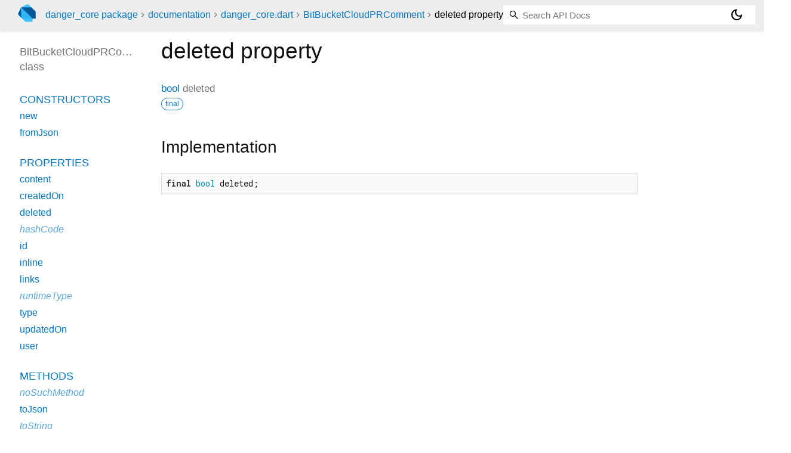

--- FILE ---
content_type: text/html; charset="utf-8"
request_url: https://pub.dev/documentation/danger_core/latest/danger_core/BitBucketCloudPRComment/deleted.html
body_size: 1448
content:
<!DOCTYPE html>
<html lang="en"><head><meta name="robots" content="noindex"/><script type="text/javascript" src="https://www.googletagmanager.com/gtm.js?id=GTM-MX6DBN9" async="async"></script><script type="text/javascript" src="/static/hash-a6jh3avn/js/gtm.js"></script><meta charset="utf-8"/><meta http-equiv="X-UA-Compatible" content="IE=edge"/><meta name="viewport" content="width=device-width, height=device-height, initial-scale=1, user-scalable=no"/><meta name="generator" content="made with love by dartdoc"/><meta name="description" content="API docs for the deleted property from the BitBucketCloudPRComment class, for the Dart programming language."/><title>deleted property - BitBucketCloudPRComment class - danger_core library - Dart API</title><link rel="canonical" href="https://pub.dev/documentation/danger_core/latest/danger_core/BitBucketCloudPRComment/deleted.html"/><link rel="preconnect" href="https://fonts.gstatic.com"/><link rel="stylesheet" href="https://fonts.googleapis.com/css2?family=Roboto+Mono:ital,wght@0,300;0,400;0,500;0,700;1,400&amp;display=swap"/><link rel="stylesheet" href="https://fonts.googleapis.com/css2?family=Material+Symbols+Outlined:opsz,wght,FILL,GRAD@24,400,0,0"/><link rel="stylesheet" href="/static/hash-a6jh3avn/css/dartdoc.css"/><link rel="icon" href="/favicon.ico?hash=nk4nss8c7444fg0chird9erqef2vkhb8"/></head><body class="light-theme" data-base-href="../../" data-using-base-href="false"><noscript><iframe src="https://www.googletagmanager.com/ns.html?id=GTM-MX6DBN9" height="0" width="0" style="display:none;visibility:hidden"></iframe></noscript><script src="/static/hash-a6jh3avn/js/dark-init.js"></script><div id="overlay-under-drawer"></div><header id="title"><span id="sidenav-left-toggle" class="material-symbols-outlined" role="button" tabindex="0">menu</span><a class="hidden-xs" href="/"><img src="/static/hash-a6jh3avn/img/dart-logo.svg" alt="" width="30" height="30" role="presentation" aria-label="Go to the landing page of pub.dev" style="height: 30px; margin-right: 1em;"/></a><ol class="breadcrumbs gt-separated dark hidden-xs"><li><a href="/packages/danger_core">danger_core package</a></li><li><a href="../../index.html">documentation</a></li><li><a href="../../danger_core/">danger_core.dart</a></li><li><a href="../../danger_core/BitBucketCloudPRComment-class.html">BitBucketCloudPRComment</a></li><li class="self-crumb">deleted property</li></ol><div class="self-name">deleted property</div><form class="search navbar-right" role="search"><input id="search-box" class="form-control typeahead" type="text" placeholder="Loading search..." autocomplete="off"/></form><button id="theme-button" class="toggle" aria-label="Light and dark mode toggle" title="Toggle between light and dark mode"><span id="dark-theme-button" class="material-symbols-outlined" aria-hidden="true">dark_mode</span><span id="light-theme-button" class="material-symbols-outlined" aria-hidden="true">light_mode</span></button></header><main><div id="dartdoc-main-content" class="main-content" data-above-sidebar="danger_core/BitBucketCloudPRComment-class-sidebar.html" data-below-sidebar="">
    <div>
<h1><span class="kind-property">deleted</span> property 
</h1></div>

    
      <div class="multi-line-signature">
        
        <a href="https://api.dart.dev/stable/3.10.7/dart-core/bool-class.html">bool</a>
        <span class="name ">deleted</span>
        <div class="features"><span class="feature">final</span></div>

      </div>
      

      
<div class="summary source-code" id="source">
  <h2><span>Implementation</span></h2>
  <pre class="language-dart"><code class="language-dart">final bool deleted;</code></pre>
</div>


    
</div><div id="dartdoc-sidebar-left" class="sidebar sidebar-offcanvas-left"><header id="header-search-sidebar" class="hidden-l"><form class="search-sidebar" role="search"><input id="search-sidebar" class="form-control typeahead" type="text" placeholder="Loading search..." autocomplete="off"/></form></header><ol id="sidebar-nav" class="breadcrumbs gt-separated dark hidden-l"><li><a href="/packages/danger_core">danger_core package</a></li><li><a href="../../index.html">documentation</a></li><li><a href="../../danger_core/">danger_core</a></li><li><a href="../../danger_core/BitBucketCloudPRComment-class.html">BitBucketCloudPRComment</a></li><li class="self-crumb">deleted property</li></ol>
  <!-- The search input and breadcrumbs below are only responsively visible at low resolutions. -->



  <h5>BitBucketCloudPRComment class</h5>
  <div id="dartdoc-sidebar-left-content"></div>
</div><div id="dartdoc-sidebar-right" class="sidebar sidebar-offcanvas-right">
</div></main><footer><span class="no-break">danger_core 2.0.0</span></footer><script src="/static/hash-a6jh3avn/dartdoc/resources/highlight.pack.js"></script><script src="/static/hash-a6jh3avn/dartdoc/resources/docs.dart.js"></script></body></html>

--- FILE ---
content_type: text/html; charset="utf-8"
request_url: https://pub.dev/documentation/danger_core/latest/danger_core/BitBucketCloudPRComment-class-sidebar.html
body_size: -825
content:
<ol>

      <li class="section-title"><a href="danger_core/BitBucketCloudPRComment-class.html#constructors">Constructors</a></li>
        <li><a href="danger_core/BitBucketCloudPRComment/BitBucketCloudPRComment.html">new</a></li>
        <li><a href="danger_core/BitBucketCloudPRComment/BitBucketCloudPRComment.fromJson.html">fromJson</a></li>


    
        <li class="section-title">
          <a href="danger_core/BitBucketCloudPRComment-class.html#instance-properties">Properties</a>
        </li>
          
<li>
  <a href="danger_core/BitBucketCloudPRComment/content.html">content</a>
</li>
          
<li>
  <a href="danger_core/BitBucketCloudPRComment/createdOn.html">createdOn</a>
</li>
          
<li>
  <a href="danger_core/BitBucketCloudPRComment/deleted.html">deleted</a>
</li>
          
<li class="inherited">
  <a href="https://api.dart.dev/stable/3.10.7/dart-core/Object/hashCode.html">hashCode</a>
</li>
          
<li>
  <a href="danger_core/BitBucketCloudPRComment/id.html">id</a>
</li>
          
<li>
  <a href="danger_core/BitBucketCloudPRComment/inline.html">inline</a>
</li>
          
<li>
  <a href="danger_core/BitBucketCloudPRComment/links.html">links</a>
</li>
          
<li class="inherited">
  <a href="https://api.dart.dev/stable/3.10.7/dart-core/Object/runtimeType.html">runtimeType</a>
</li>
          
<li>
  <a href="danger_core/BitBucketCloudPRComment/type.html">type</a>
</li>
          
<li>
  <a href="danger_core/BitBucketCloudPRComment/updatedOn.html">updatedOn</a>
</li>
          
<li>
  <a href="danger_core/BitBucketCloudPRComment/user.html">user</a>
</li>

        <li class="section-title"><a href="danger_core/BitBucketCloudPRComment-class.html#instance-methods">Methods</a></li>
          
<li class="inherited">
  <a href="https://api.dart.dev/stable/3.10.7/dart-core/Object/noSuchMethod.html">noSuchMethod</a>
</li>
          
<li>
  <a href="danger_core/BitBucketCloudPRComment/toJson.html">toJson</a>
</li>
          
<li class="inherited">
  <a href="https://api.dart.dev/stable/3.10.7/dart-core/Object/toString.html">toString</a>
</li>

        <li class="section-title inherited"><a href="danger_core/BitBucketCloudPRComment-class.html#operators">Operators</a></li>
          
<li class="inherited">
  <a href="https://api.dart.dev/stable/3.10.7/dart-core/Object/operator_equals.html">operator ==</a>
</li>

    

    


</ol>
